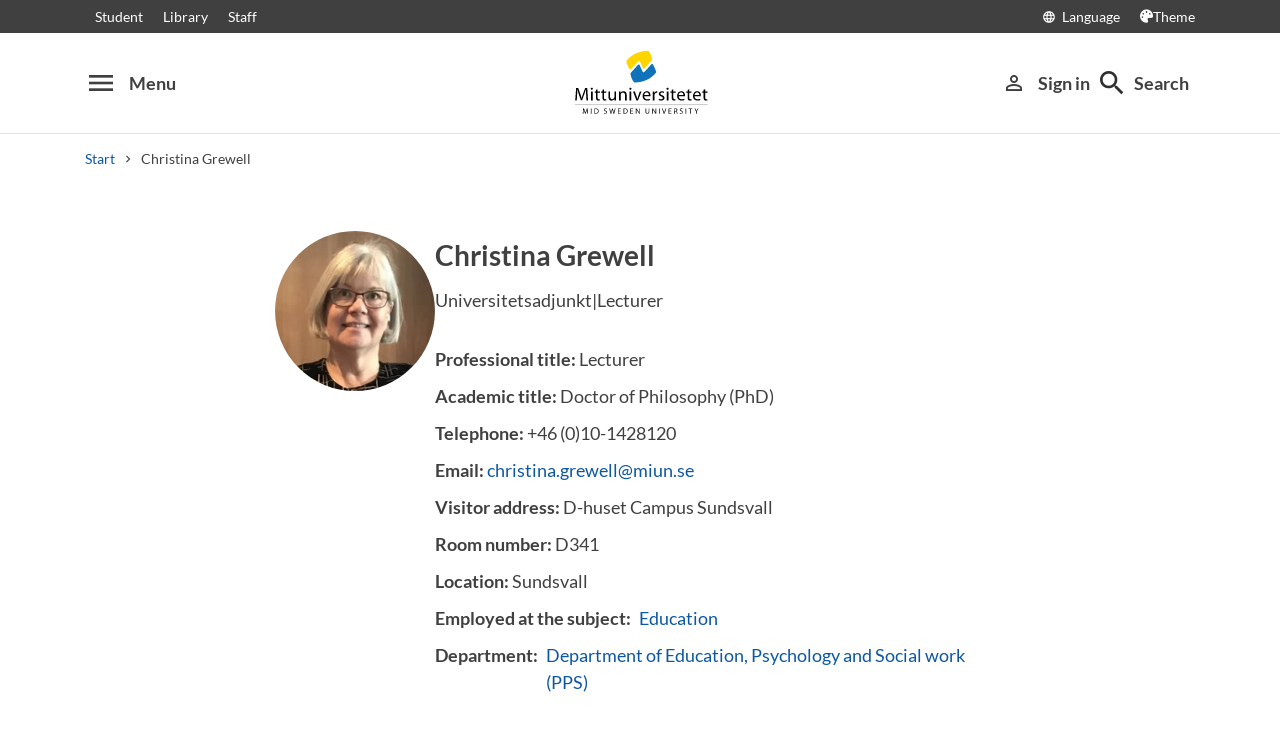

--- FILE ---
content_type: text/html; charset=utf-8
request_url: https://www.miun.se/en/personnel/g/christinagrewell/
body_size: 8078
content:
<!DOCTYPE html>
<html lang="en" xml:lang="en" class="main-site-only" 
    xmlns="http://www.w3.org/1999/xhtml">
    <head>
        <meta charset="UTF-8">
<title>Christina Grewell | Mittuniversitetet miun.se</title>

    <link
    rel="canonical" 
    href="https://www.miun.se/en/personnel/g/christinagrewell/" 
    
    >
    <link
    rel="manifest" 
    href="/contentassets/5f744a611e6c481195ac689a89ee54df/manifest_en.json" 
    
    >
    <link
    rel="apple-touch-startup-image" 
    href="/globalassets/pwa/launch_640x1136.png" 
    
    >
    <link
    rel="apple-touch-startup-image" 
    href="/globalassets/pwa/launch_750x1294.png" 
    
    >
    <link
    rel="apple-touch-startup-image" 
    href="/globalassets/pwa/launch_1242x2148.png" 
    
    >
    <link
    rel="apple-touch-startup-image" 
    href="/globalassets/pwa/launch_1125x2436.png" 
    
    >
    <link
    rel="apple-touch-startup-image" 
    href="/globalassets/pwa/launch_1536x2048.png" 
    
    >
    <link
    rel="apple-touch-startup-image" 
    href="/globalassets/pwa/launch_2048x2732.png" 
    
    >
    <link
    rel="apple-touch-icon" 
    href="/globalassets/pwa/apple-icon-57x57.png" 
    sizes="57x57" 
    >
    <link
    rel="apple-touch-icon" 
    href="/globalassets/pwa/apple-icon-60x60.png" 
    sizes="60x60" 
    >
    <link
    rel="apple-touch-icon" 
    href="/globalassets/pwa/apple-touch-icon-72x72.png" 
    sizes="72x72" 
    >
    <link
    rel="apple-touch-icon" 
    href="/globalassets/pwa/apple-icon-76x76.png" 
    sizes="76x76" 
    >
    <link
    rel="apple-touch-icon" 
    href="/globalassets/pwa/apple-icon-114x114.png" 
    sizes="114x114" 
    >
    <link
    rel="apple-touch-icon" 
    href="/globalassets/pwa/apple-touch-icon-120x120.png" 
    sizes="120x120" 
    >
    <link
    rel="apple-touch-icon" 
    href="/globalassets/pwa/apple-touch-icon-144x144.png" 
    sizes="144x144" 
    >
    <link
    rel="apple-touch-icon" 
    href="/globalassets/pwa/apple-icon-152x152.png" 
    sizes="152x152" 
    >
    <link
    rel="apple-touch-icon" 
    href="/globalassets/pwa/apple-touch-icon-180x180.png" 
    sizes="180x180" 
    >
    <link
    rel="icon" 
    href="/globalassets/pwa/favicon-16x16.png" 
    sizes="16x16" 
    >
    <link
    rel="icon" 
    href="/globalassets/pwa/favicon-32x32.png" 
    sizes="32x32" 
    >
    <link
    rel="icon" 
    href="/globalassets/pwa/favicon-96x96.png" 
    sizes="96x96" 
    >
    <link
    rel="icon" 
    href="/globalassets/pwa/android-icon-192x192.png" 
    sizes="192x192" 
    >
    <link
    rel="icon" 
    href="/globalassets/pwa/android-chrome-512x512.png" 
    sizes="512x512" 
    >

    <meta
    
    name="viewport" 
    
    
    content="width=device-width, initial-scale=1.0" 
    
    
    >
    <meta
    
    
    
    http-equiv="X-UA-Compatible" 
    content="IE=edge" 
    
    
    >
    <meta
    
    name="pageId" 
    
    
    content="117862" 
    
    
    >
    <meta
    
    name="viewport" 
    
    
    content="width=device-width, initial-scale=1.0" 
    
    
    >
    <meta
    
    
    property="og:title" 
    
    content="Christina Grewell" 
    
    
    >
    <meta
    
    
    property="og:url" 
    
    content="/en/personnel/g/christinagrewell/" 
    
    
    >
    <meta
    
    
    property="og:locale" 
    
    content="en" 
    
    
    >
    <meta
    
    name="apple-mobile-web-app-capable" 
    
    
    content="yes" 
    
    
    >
    <meta
    
    name="apple-mobile-web-app-status-bar-style" 
    
    
    content="#ffffff" 
    
    
    >
    <meta
    
    name="apple-mobile-web-app-title" 
    
    
    content="Miun PWA" 
    
    
    >
    <meta
    
    name="theme-color" 
    
    
    
    
    
    >
    <meta
    
    
    property="og:type" 
    
    content="website" 
    
    
    >
    <meta
    
    name="apple-mobile-web-app-capable" 
    
    
    content="yes" 
    
    
    >
    <meta
    
    name="msapplication-TileImage" 
    
    
    content="/globalassets/pwa/android-chrome-512x512.png" 
    
    
    >
    <meta
    
    name="msapplication-TileColor" 
    
    
    content="#ffffff" 
    
    
    >

<!-- Start TopScriptArea -->
<link rel="dns-prefetch" href="https://files.imbox.io" crossorigin>
<link rel="dns-prefetch" href="https://fonts.gstatic.com" crossorigin>
<link rel="dns-prefetch" href="https://static.rekai.se" crossorigin>
<link rel="preconnect" href="https://static.rekai.se" crossorigin>
<link rel="preconnect" href="https://cse.google.com" crossorigin>
<link rel="preconnect" href="https://log.cookieyes.com" crossorigin>
<link rel="preconnect" href="https://fonts.googleapis.com" crossorigin>
<link rel="preconnect" href="https://fonts.gstatic.com" crossorigin>
<meta content="nopagereadaloud" name="google" />
<meta name="mobile-web-app-capable" content="yes">
<link rel="alternate" href="https://www.miun.se" hreflang="sv-se" >
<link rel="alternate" href="https://www.miun.se/en" hreflang="en-gb" >
<!-- Custom styling here-->
<style>
    #imbox-container { color-scheme: light; }
   </style>
<!-- Google Tag Manager start -->
<script nonce='NVVuABHJPsQ/bDsUajAi9gKpQAc6lDGfTgCouFFpM8Y='>(function(w,d,s,l,i){w[l]=w[l]||[];w[l].push({'gtm.start':
new Date().getTime(),event:'gtm.js'});var f=d.getElementsByTagName(s)[0],
j=d.createElement(s),dl=l!='dataLayer'?'&l='+l:'';j.async=true;j.src=
'https://www.googletagmanager.com/gtm.js?id='+i+dl;f.parentNode.insertBefore(j,f);
})(window,document,'script','dataLayer','GTM-5G46HG');</script>
<!-- Google Tag Manager end -->
<!-- End TopScriptArea -->
            <link rel="stylesheet" href='/css/main.css?date=1/22/2026'>

        <script nonce="NVVuABHJPsQ/bDsUajAi9gKpQAc6lDGfTgCouFFpM8Y=" src="/_content/Vizzit.Optimizely/integration.js"></script>
<script nonce="NVVuABHJPsQ/bDsUajAi9gKpQAc6lDGfTgCouFFpM8Y=">
$vizzit$ = typeof $vizzit$ != 'undefined' ? $vizzit$ : {};
</script>
<script nonce="NVVuABHJPsQ/bDsUajAi9gKpQAc6lDGfTgCouFFpM8Y=">
$vizzit$ = {keys: $vizzit$.keys || {},client: $vizzit$.client || {},config: $vizzit$.config || {},endpoint: $vizzit$.endpoint || {},};
</script>
<script nonce="NVVuABHJPsQ/bDsUajAi9gKpQAc6lDGfTgCouFFpM8Y=">
$vizzit$.keys.public = 'FeAdpME7jI9pvsax/JY8XeRS0K9QFFuiFLx+KDFJf0M=';
</script>
<script nonce="NVVuABHJPsQ/bDsUajAi9gKpQAc6lDGfTgCouFFpM8Y=">
$vizzit$.config.ajax = true;
</script>
<script nonce="NVVuABHJPsQ/bDsUajAi9gKpQAc6lDGfTgCouFFpM8Y=">
!function(T,l,y){var S=T.location,k="script",D="instrumentationKey",C="ingestionendpoint",I="disableExceptionTracking",E="ai.device.",b="toLowerCase",w="crossOrigin",N="POST",e="appInsightsSDK",t=y.name||"appInsights";(y.name||T[e])&&(T[e]=t);var n=T[t]||function(d){var g=!1,f=!1,m={initialize:!0,queue:[],sv:"5",version:2,config:d};function v(e,t){var n={},a="Browser";return n[E+"id"]=a[b](),n[E+"type"]=a,n["ai.operation.name"]=S&&S.pathname||"_unknown_",n["ai.internal.sdkVersion"]="javascript:snippet_"+(m.sv||m.version),{time:function(){var e=new Date;function t(e){var t=""+e;return 1===t.length&&(t="0"+t),t}return e.getUTCFullYear()+"-"+t(1+e.getUTCMonth())+"-"+t(e.getUTCDate())+"T"+t(e.getUTCHours())+":"+t(e.getUTCMinutes())+":"+t(e.getUTCSeconds())+"."+((e.getUTCMilliseconds()/1e3).toFixed(3)+"").slice(2,5)+"Z"}(),iKey:e,name:"Microsoft.ApplicationInsights."+e.replace(/-/g,"")+"."+t,sampleRate:100,tags:n,data:{baseData:{ver:2}}}}var h=d.url||y.src;if(h){function a(e){var t,n,a,i,r,o,s,c,u,p,l;g=!0,m.queue=[],f||(f=!0,t=h,s=function(){var e={},t=d.connectionString;if(t)for(var n=t.split(";"),a=0;a<n.length;a++){var i=n[a].split("=");2===i.length&&(e[i[0][b]()]=i[1])}if(!e[C]){var r=e.endpointsuffix,o=r?e.location:null;e[C]="https://"+(o?o+".":"")+"dc."+(r||"services.visualstudio.com")}return e}(),c=s[D]||d[D]||"",u=s[C],p=u?u+"/v2/track":d.endpointUrl,(l=[]).push((n="SDK LOAD Failure: Failed to load Application Insights SDK script (See stack for details)",a=t,i=p,(o=(r=v(c,"Exception")).data).baseType="ExceptionData",o.baseData.exceptions=[{typeName:"SDKLoadFailed",message:n.replace(/\./g,"-"),hasFullStack:!1,stack:n+"\nSnippet failed to load ["+a+"] -- Telemetry is disabled\nHelp Link: https://go.microsoft.com/fwlink/?linkid=2128109\nHost: "+(S&&S.pathname||"_unknown_")+"\nEndpoint: "+i,parsedStack:[]}],r)),l.push(function(e,t,n,a){var i=v(c,"Message"),r=i.data;r.baseType="MessageData";var o=r.baseData;return o.message='AI (Internal): 99 message:"'+("SDK LOAD Failure: Failed to load Application Insights SDK script (See stack for details) ("+n+")").replace(/\"/g,"")+'"',o.properties={endpoint:a},i}(0,0,t,p)),function(e,t){if(JSON){var n=T.fetch;if(n&&!y.useXhr)n(t,{method:N,body:JSON.stringify(e),mode:"cors"});else if(XMLHttpRequest){var a=new XMLHttpRequest;a.open(N,t),a.setRequestHeader("Content-type","application/json"),a.send(JSON.stringify(e))}}}(l,p))}function i(e,t){f||setTimeout(function(){!t&&m.core||a()},500)}var e=function(){var n=l.createElement(k);n.src=h;var e=y[w];return!e&&""!==e||"undefined"==n[w]||(n[w]=e),n.onload=i,n.onerror=a,n.onreadystatechange=function(e,t){"loaded"!==n.readyState&&"complete"!==n.readyState||i(0,t)},n}();y.ld<0?l.getElementsByTagName("head")[0].appendChild(e):setTimeout(function(){l.getElementsByTagName(k)[0].parentNode.appendChild(e)},y.ld||0)}try{m.cookie=l.cookie}catch(p){}function t(e){for(;e.length;)!function(t){m[t]=function(){var e=arguments;g||m.queue.push(function(){m[t].apply(m,e)})}}(e.pop())}var n="track",r="TrackPage",o="TrackEvent";t([n+"Event",n+"PageView",n+"Exception",n+"Trace",n+"DependencyData",n+"Metric",n+"PageViewPerformance","start"+r,"stop"+r,"start"+o,"stop"+o,"addTelemetryInitializer","setAuthenticatedUserContext","clearAuthenticatedUserContext","flush"]),m.SeverityLevel={Verbose:0,Information:1,Warning:2,Error:3,Critical:4};var s=(d.extensionConfig||{}).ApplicationInsightsAnalytics||{};if(!0!==d[I]&&!0!==s[I]){var c="onerror";t(["_"+c]);var u=T[c];T[c]=function(e,t,n,a,i){var r=u&&u(e,t,n,a,i);return!0!==r&&m["_"+c]({message:e,url:t,lineNumber:n,columnNumber:a,error:i}),r},d.autoExceptionInstrumented=!0}return m}(y.cfg);function a(){y.onInit&&y.onInit(n)}(T[t]=n).queue&&0===n.queue.length?(n.queue.push(a),n.trackPageView({})):a()}(window,document,{src: "https://js.monitor.azure.com/scripts/b/ai.2.gbl.min.js", crossOrigin: "anonymous", cfg: {instrumentationKey: 'd1c9d528-f807-4fc3-b106-8c8646f6dbb6', disableCookiesUsage: false }});
</script>

        
    </head>
    <body class="    site-css use-border-radius
">
        <div id="app" class="header-min-height" data-context="[base64]/[base64]/[base64]">
</div>
            <div class="fold-out-search">
        <div class="container-fluid">
            <div class="container">
                <div class="col-12">
                    <div class="fold-out-search__content">
                        <h2>Search</h2>
                        <div class="fold-out-search__script-wrapper">
                            <script nonce='NVVuABHJPsQ/bDsUajAi9gKpQAc6lDGfTgCouFFpM8Y=' src="
https://cse.google.com/cse.js?cx=d74adb13d088844aa"></script>
<div class="gcse-searchbox" data-gname="storesearch" data-personalizedAds="false"></div>
<div class="gcse-searchresults" data-gname="storesearch" data-personalizedAds="false"></div>
<script nonce='NVVuABHJPsQ/bDsUajAi9gKpQAc6lDGfTgCouFFpM8Y=' src="https://static.rekai.se/addon/v3/rekai_autocomplete.min.js"></script>
<script nonce='NVVuABHJPsQ/bDsUajAi9gKpQAc6lDGfTgCouFFpM8Y='>
__rekai.ready(function() {
    
// Autocomplete
var searchSelector = '#gsc-i-id1';

// START HTML AUTOCOMPLETE
var rekAutocomplete = rekai_autocomplete(searchSelector, {
  debug: true,
  clearOnSelected: true,
  params: {
    entitytype: 'all'
  }
}).on('rekai_autocomplete:selected', function (event, suggestion, dataset) {
  window.location = suggestion.url;
});

// Function that removes display block from ".rekai-dropdown-menu"
function hideDropdownMenu() {
  document.querySelectorAll('.rekai-dropdown-menu').forEach(function (el) {
    el.style.display = 'none';
  });
}

// Event for when Enter is pressed in the input
var searchInput = document.querySelector('#gsc-i-id1');
if (searchInput) {
  searchInput.addEventListener('keydown', function (e) {
    if (e.key === 'Enter') {
      hideDropdownMenu();
    }
  });
}

// If keydown or click on ".gsc-search-button", run hideDropdownMenu
document.querySelectorAll('.gsc-search-button').forEach(function (btn) {
  btn.addEventListener('keydown', hideDropdownMenu);
  btn.addEventListener('click', hideDropdownMenu);
});

    
});

</script>

<!-- Search suggestion color -->
<style>
.fold-out-search__script-wrapper {
  .rekai-suggestion {
    p {
      color: #000 !important;
    }
  }
  .rekai-accordion__link {
    color: #0d58a3 !important;
  }
  .rekai-accordion__answer-text,
  .rekai-accordion__answer-page {
    color: #000 !important;    
  }
  .rekai-accordion__button {
    .rekai-accordion__question-text {
      color: #000 !important;
    }
    svg {
      color: #000 !important;
    }
  }
}
</style>

                                    <h3 class="fold-out-search__other-heading">Other search services</h3>
                                <div class="fold-out-search__links">
                                    
                                        <a href="/en/education/programmes/" class="fold-out-search__link">Courses and programmes</a>
                                        <a href="/en/education/show-syllabus/" class="fold-out-search__link">Syllabus</a>
                                        <a href="/en/student/admitted-to-mid-sweden-university/welcomeletters/" class="fold-out-search__link">Welcome letters</a>
                                        <a href="/en/contact/staff-directory/" class="fold-out-search__link">Staff</a>
                                </div>
                        </div>
                    </div>
                </div>
            </div>
        </div>
    </div>

        
        <main id="main">

    <div id="maincontent" class="no-title ">


            <div class="container">
    <div class="row">
        <div class="col-md-10 offset-md-1 col-lg-8 offset-lg-2">
            <div class="row staff-details">
                <div>
                    <div class="rounded-image-container">
                        <figure class="bg-image-person lazyload" data-bg="https://miun.imagevault.media/publishedmedia/f5kmevwzbhj54ny34ta3/chrgre.webp" alt=" "></figure>
                    </div>
                </div>
                <div>
                    <h1 class="heading-level-1">Christina Grewell</h1>
                        <p>Universitetsadjunkt|Lecturer</p>
                    <ul class="staff-properties staff-properties--first list-unstyled mb-0">
                            <li class="mb-xxs">
                                    <strong>Professional title: </strong>
                                    Lecturer
                            </li>
                            <li class="mb-xxs">
                                    <strong>Academic title: </strong>
                                    Doctor of Philosophy (PhD) 
                            </li>
                            <li class="mb-xxs">
                                    <strong>Telephone: </strong>
                                    +46 (0)10-1428120
                            </li>
                            <li class="mb-xxs">
                                    <strong>Email: </strong>
                                    <a href="mailto:christina.grewell@miun.se">christina.grewell@miun.se</a>
                            </li>
                            <li class="mb-xxs">
                                    <strong>Visitor address: </strong>
                                    D-huset Campus Sundsvall
                            </li>
                            <li class="mb-xxs">
                                    <strong>Room number: </strong>
                                    D341
                            </li>
                            <li class="mb-xxs">
                                    <strong>Location: </strong>
                                    Sundsvall
                            </li>
                            <li class="mb-xss">
                                <ul class="list-unstyled d-flex flex-wrap">
                                    <li class="mb-xxs mr-2">
                                        <strong class="staff-header-list">Employed at the subject:</strong>
                                    </li>
                                            <li class="mb-xxs mr-2">
                                                <a href="/en/education/courses/education/">Education</a>
                                            </li>
                                </ul>
                            </li>
                    </ul>
                        <ul class="staff-properties list-unstyled mb-0">
                                <li class="mb-xss">
                                    <ul class="staff-properties list-unstyled d-flex mb-0">
                                        <li class="mb-xxs mr-2">
                                            <strong class="staff-header-list">Department:</strong>
                                        </li>
                                            <li class="mb-xxs mr-2">
                                                <a href="/en/meet-mid-sweden-university/Organisation/departments/pps/">Department of Education, Psychology and Social work (PPS)</a>
                                            </li>
                                    </ul>
                                </li>
                        </ul>
                </div>
            </div>

            <div class="staff-info-tabs">
                <div role="tablist" aria-label="Christina Grewell info">

                        <button
                            id="research-projects-tab"
                            class="staff-info-tabs__tab"
                            aria-selected="false"
                            aria-controls="research-projects-panel"
                            role="tab"
                        >
                            <span>Research</span>
                        </button>

                        <button
                            id="publications-tab"
                            class="staff-info-tabs__tab"
                            aria-selected="false"
                            aria-controls="publications-panel"
                            role="tab"
                        >
                            <span>Publications</span>
                        </button>
                </div>

                <div class="staff-info-tab__panels">

                        <div
                            id="research-projects-panel"
                            class="staff-info-tabs__panel d-none"
                            role="tabpanel"
                            aria-labelledby="research-projects-tab"
                            tabindex="0"
                        >
                            <div class="staff-info-tabs__panel--content">
                                <h3 class="heading-level-3">Research projects</h3>
                                    <h4 class="heading-level-4">Finished</h4>
                                        <p>
                                            <a href="/en/Research/research-projects/closed-research-projects/possibilities-and-limitations-in-school-age-educare-centres-physical-learning-environment/">Possibilities and limitations in School Age Educare Centres physical learning environment</a>
                                        </p>
                            </div>
                        </div>

                        <div
                            id="publications-panel"
                            class="staff-info-tabs__panel d-none"
                            role="tabpanel"
                            aria-labelledby="publications-tab"
                            tabindex="0"
                        >
                            <div class="staff-info-tabs__panel--content">
                                <div class="diva-block">
            <h2 class="heading-level-2">Publications</h2>
        <p class="divalinks"><a href="#Article_in_journal">
						Articles in journals
					</a><br><a href="#Chapter_in_book">
						Chapters in books
					</a><br><a href="#Conference_paper">
						Conference papers
					</a><br><a href="#Doctoral_thesis__comprehensive_summary">
						Doctoral theses, comprehensive summaries
					</a><br></p><a name="Article_in_journal"></a><h3>Articles in journals</h3>
<p>Grewell, C. 
						&amp;
						Boström, L.  (2025). <a href="https://urn.kb.se/resolve?urn=urn:nbn:se:miun:diva-54608" target="_top" title="Link to &quot;Fritidshemmets fysiska lärmiljö inomhus&quot; in DIVA">Fritidshemmets fysiska lärmiljö inomhus</a> : möjligheter och begränsningar<em>. Educare, </em>: 2, pp. 42-74.
				 <a style="font-size:0.8em;" href="http://dx.doi.org/10.63310/edu.2025.2.54819" target="_blank" aria-label="Open Access DOI-link"><img src="/images/icon_oa.png" aria-hidden="true"></a></p>
<p>Grewell, C. 
						&amp;
						Haglund, B.  (2025). <a href="https://urn.kb.se/resolve?urn=urn:nbn:se:miun:diva-54610" target="_top" title="Link to &quot;Quality Aspects of the Physical Learning Environment in Relation to Teaching in Swedish School-age Educare&quot; in DIVA">Quality Aspects of the Physical Learning Environment in Relation to Teaching in Swedish School-age Educare</a><em>. International Journal for Research on Extended Education, </em>vol. 12: 2-2024, pp. 134-134.
				 <a style="font-size:0.8em;" href="http://dx.doi.org/10.3224/ijree.v12i2.06" target="_blank" aria-label="Open Access DOI-link"><img src="/images/icon_oa.png" aria-hidden="true"></a></p><a name="Chapter_in_book"></a><h3>Chapters in books</h3>
<p>Grewell, C.  (2022). <a href="https://urn.kb.se/resolve?urn=urn:nbn:se:miun:diva-44349" target="_top" title="Link to &quot;Hur är elever delaktiga i, och har inflytande på, fritidshemmets fysiska lärmiljö?&quot; in DIVA">Hur är elever delaktiga i, och har inflytande på, fritidshemmets fysiska lärmiljö?</a>.
      
          In
        <em>Barn i fritidshem</em>. Stockholm :  Liber. pp. 61-75.
      </p>
<p>Grewell, C. 
						&amp;
						Boström, L.  (2020). <a href="https://urn.kb.se/resolve?urn=urn:nbn:se:miun:diva-39374" target="_top" title="Link to &quot;Fritidshemmet lokaler och materiella resurser i relation till verksamhetens kvalitet&quot; in DIVA">Fritidshemmet lokaler och materiella resurser i relation till verksamhetens kvalitet</a>.
      
          In
        <em>Betänkande av Utredningen om fritidshem och pedagogisk omsorg : Stärkt kvalitet och likvärdighet i fritidshem och pedagogisk omsorg</em>. Stockholm :  Norstedts Juridik AB (SOU 2020:34). pp. 493-516.
      </p><a name="Conference_paper"></a><h3>Conference papers</h3>
<p>Grewell, C.  (2025). <a href="https://urn.kb.se/resolve?urn=urn:nbn:se:miun:diva-56069" target="_top" title="Link to &quot;Pedagogical possibilities and constraints in the physical learning environment of Swedish School-age educare centres&quot; in DIVA">Pedagogical possibilities and constraints in the physical learning environment of Swedish School-age educare centres</a>.
      
                In
              <em> Abstact book: Papers &amp; Posters NERA 2025</em><em> : Pedagogy of Hope: Gratitude, Diversity, and Sustainability in Education.</em>.</p>
<p>Grewell, C. 
						&amp;
						Haglund, B.  (2023). <a href="https://urn.kb.se/resolve?urn=urn:nbn:se:miun:diva-50115" target="_top" title="Link to &quot;Childrens’ and Staffs perspectives on premises in Swedish school-age educare centres&quot; in DIVA">Childrens’ and Staffs perspectives on premises in Swedish school-age educare centres</a>.
       Paper presented at the Extended Education conference 2023, “Between School and Recreation – Quality in Extended Education”, Bern University of Teacher Education, Bern, Switzerland, September 6th–9th, 2023
				 <a style="font-size:0.8em;" href="https://www.conftool.net/extendededucation2023/index.php?page=browseSessions&amp;form_session=3&amp;presentations=hide" target="_blank" aria-label="Link to full text"><img src="/images/icon_download.png" aria-hidden="true"></a></p>
<p>Grewell, C.  (2021). <a href="https://urn.kb.se/resolve?urn=urn:nbn:se:miun:diva-43277" target="_top" title="Link to &quot;Children’s perspectives on premises and material resources in Swedish School-Age Educare Centres&quot; in DIVA">Children’s perspectives on premises and material resources in Swedish School-Age Educare Centres</a>.
      
                In
              <em> Educare, after-school programs and civically engaged students</em>.</p>
<p>Grewell, C.  (2020). <a href="https://urn.kb.se/resolve?urn=urn:nbn:se:miun:diva-38597" target="_top" title="Link to &quot;Pedagogical quality in School-Age Educare Centres in relation to their premises and material learning environments&quot; in DIVA">Pedagogical quality in School-Age Educare Centres in relation to their premises and material learning environments</a>.
      
                In
              <em> NERA 2020 Rethinking the futures of education in the Nordic countries</em>.</p>
<h3>Doctoral theses</h3><a name="Doctoral_thesis__comprehensive_summary"></a><p>Grewell, C.  (2025). <a href="https://urn.kb.se/resolve?urn=urn:nbn:se:miun:diva-53868" target="_top" title="Link to &quot;Rum, resurser och relationer&quot; in DIVA">Rum, resurser och relationer</a> : möjligheter och begränsningar i fritidshemmets fysiska lärmiljö.


      
                Dis.
              
              (Comprehensive summary)
             Sundsvall :  Mid Sweden University, 2025 (Mid Sweden University doctoral thesis  : 423)
		 <a style="font-size:0.8em;" href="https://miun.diva-portal.org/smash/get/diva2:1940110/FULLTEXT02.pdf" target="_blank" aria-label="Full text in DIVA"><span aria-hidden="true" class="ml-2 mr-2 fa fa-file-pdf" style="font-size: 1.3em;"></span></a></p>
</div>
                            </div>
                        </div>
                </div>
            </div>
        </div>
    </div>
</div>



    </div>
</main>
            <section class="last-update" aria-label="The page was updated">
        <p>The page was updated 5/7/2021</p>
        
    </section>

        
        <footer>
    <div class="container">
        <div class="row contact-us justify-content-center">
            <div class="col-md-4 contact-card">
                <div class="contact-icon">
                    <span aria-hidden="true" class="material-icons">phone</span>
                </div>
                <div class="contact-url">
                    <a href="tel:+4610-1428000">+46 (0)10-142 80 00 </a>
                </div>
                <div class="contact-text">
                    <p>Mon - Thu at 8-17, Fri 8-16: 30</p>
                </div>
            </div>
            <div class="col-md-4 contact-card">
                <div class="contact-icon">
                    <span aria-hidden="true" class="material-icons">mail_outline</span>
                </div>
                <div class="contact-url">
                    <a href="mailto:kontakt@miun.se">kontakt@miun.se</a>
                </div>
                <div class="contact-text">
                    <p>We reply to emails Monday through Friday</p>
                </div>
            </div>
            <div class="col-md-4 contact-card">
                <div class="contact-icon">
                    <span aria-hidden="true" class="material-icons">info_outline</span>
                </div>
                <div class="contact-url">
                    <a href="/en/contact/in-case-of-an-emergency2/">Crisis and security</a>
                </div>
                <div class="contact-text">
                    <p>Should an emergency occur</p>
                </div>
            </div>
        </div>
        <ul class="social-links list-unstyled">
                <li>
                        <a href="https://www.miun.se/en/work-at-the-university/career/">Open positions</a>
                </li>
                <li>
                        <a href="https://www.miun.se/en/contact/">Contact</a>
                </li>
                <li>
                        <a href="https://www.miun.se/maps">Find us</a>
                </li>
                <li>
                        <a href="https://www.miun.se/en/contact/om-webbplatsen/">About this website</a>
                </li>
        </ul>
    </div>
</footer>
        <script nonce="NVVuABHJPsQ/bDsUajAi9gKpQAc6lDGfTgCouFFpM8Y=" id="favouritesConfig" type="application/json">

</script>

  <script nonce="NVVuABHJPsQ/bDsUajAi9gKpQAc6lDGfTgCouFFpM8Y=" src='/js/main.js?date=639046752460000000'></script>


  <script nonce="NVVuABHJPsQ/bDsUajAi9gKpQAc6lDGfTgCouFFpM8Y=">
    if ('serviceWorker' in navigator) {
      window.addEventListener('load', () => {
        navigator.serviceWorker.register('/backend/service-worker.js')
          .then(registration => {
            console.log('Service Worker registered with scope:', registration.scope);
          })
          .catch(error => {
            console.error('Service Worker registration failed:', error);
          });
      });
    }
  </script>

<!-- Google Tag Manager (noscript) -->
<noscript><iframe src="https://www.googletagmanager.com/ns.html?id=GTM-5G46HG"
height="0" width="0" style="display:none;visibility:hidden"></iframe></noscript>
<!-- End Google Tag Manager (noscript) -->
        <script defer="defer" nonce="NVVuABHJPsQ/bDsUajAi9gKpQAc6lDGfTgCouFFpM8Y=" src="/Util/Find/epi-util/find.js"></script>
<script nonce="NVVuABHJPsQ/bDsUajAi9gKpQAc6lDGfTgCouFFpM8Y=">
document.addEventListener('DOMContentLoaded',function(){if(typeof FindApi === 'function'){var api = new FindApi();api.setApplicationUrl('/');api.setServiceApiBaseUrl('/find_v2/');api.processEventFromCurrentUri();api.bindWindowEvents();api.bindAClickEvent();api.sendBufferedEvents();}})
</script>

        
    </body>
</html>

--- FILE ---
content_type: text/javascript
request_url: https://www.miun.se/js/6792.main.js
body_size: -253
content:
"use strict";(self.webpackChunkmiun_designlib=self.webpackChunkmiun_designlib||[]).push([[6792],{76792(e,i,s){s.r(i)}}]);